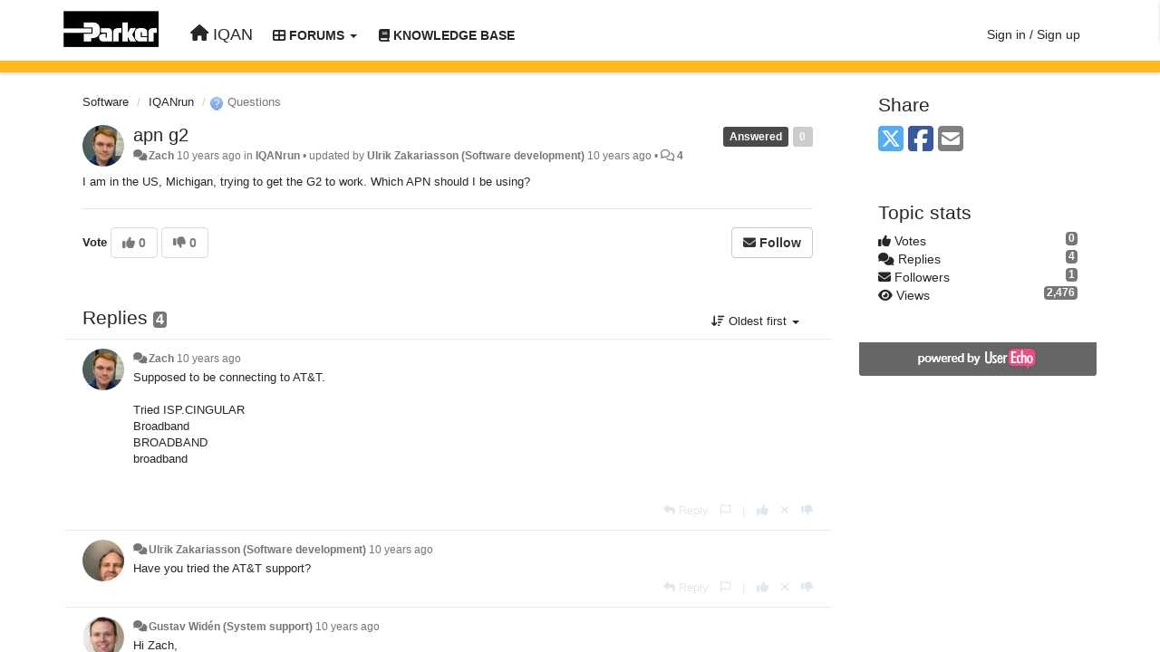

--- FILE ---
content_type: text/html; charset=utf-8
request_url: https://forum.iqan.se/communities/1/topics/144-apn-g2
body_size: 11054
content:
<!DOCTYPE html>
<html lang="en" dir="ltr">
  <head>
    <meta charset="utf-8">
    <meta http-equiv="X-UA-Compatible" content="IE=edge">

    
    <meta name="viewport" content="width=device-width, initial-scale=1.0" />    

    <meta name="description" content="
  I am in the US, Michigan, trying to get the G2 to work. Which APN should I be using?
">
    <meta name="author" content="">
    <meta name="apple-mobile-web-app-capable" content="yes">

    <title>
  apn g2 / Software / IQAN
</title>
    
  
  <meta name="title" content="apn g2 / Software / IQAN" />
  


    
    <link rel="canonical" href="https://forum.iqan.se/communities/1/topics/144-apn-g2"/>
    

    

    
    <link rel="apple-touch-icon" href="https://iqan.userecho.com/s/attachments/14564/0/0/project_logo_csyZULP.png">
    

    


<script>
var initqueue = [];
var interface_mode = '';
var _uls_ls=(new Date()).getTime();
if (typeof __subfolder == 'undefined') var __subfolder='';

var _ue_globals=[];
_ue_globals['is_staff'] = false;
_ue_globals['lang_code'] = 'en';
_ue_globals['lang_direction'] = 'ltr';
_ue_globals['datepicker_lang_code'] = 'en';
_ue_globals['max_image_upload_size'] = 5242880;
_ue_globals['max_file_upload_size'] = 20971520;




_ue_globals['redactor_file_upload'] = true;

_ue_globals['redactor_ueactions'] = false;
_ue_globals['redactor_ue_ai'] = false;





function _checkYT(img){
	if(img.naturalHeight <= 90){
		var path = img.src;
		var altpath = path.replace('/maxresdefault.webp','/hqdefault.jpg').replace('/vi_webp/','/vi/');
		if (altpath != path){
			img.src = altpath;
		}
	}
}
</script>



  
        




    
    
    

    
    

    <link rel="stylesheet" href="/s/compress/css/output.3820a72a670e.css" type="text/css">

    

    <!-- HTML5 shim and Respond.js IE8 support of HTML5 elements and media queries -->
    <!--[if lt IE 9]>
      <script src="https://oss.maxcdn.com/libs/html5shiv/3.7.0/html5shiv.js"></script>
      <script src="https://oss.maxcdn.com/libs/respond.js/1.4.2/respond.min.js"></script>
    <![endif]-->

    



<style>

body {




}

/* Dashboard background color */


body {background-color: #ffffff;}

.module.module-topiclist .module-body {
  background-color: #ffffff;
}

/* Modules background color */
.panel {
background-color: #ffffff;
}

.ue_project_item {
background-color: #ffffff;
}

.module .module-body {
background-color: #ffffff;
}

.ue-content {
background-color: #ffffff;
}

.modal-content {
background-color: #ffffff;
}

.module-nav {
background-color: #ffffff;
}

.module-search .results-pane, .result-info {
background-color: #ffffff;
}

.module-topiclist .topic-item {
    background-color: #ffffff;
}

.module-topiclist .top-section {
    background-color: #ffffff;
    }

.module-topiclist .bottom-section {
    background-color: #ffffff;
    }

.navbar-nav .open .dropdown-menu {
    background-color: #ffffff;
}

.popover-title {
background-color: #f5f5f5;
}

.module-topiclist .tabbed ul.nav-pills, .module-topiclist .tabbed ul#tabs li.active a{
    background-color: #ffffff;
    color:#262626;
}


.dropdown-menu>li>a:hover, .btn-canned-response-dropdown .dropdown-menu>li>div.topic-item:hover {
 background-color: #ffffff;
}

/* Modules border color */

.panel-default {
border-color: #ffffff;
}

.ue-content table td {
border-color: #ffffff;
}

.ue-content table thead td {
    border-bottom: 3px solid #ffffff !important;
}

.ue-content a.i_item_file:before{
    color: rgba(38,38,38,0.5) !important;
}

.module .module-body {
	border-color: #ffffff
}

.module {
    border-color: #ffffff
}

.form-control {
	border-color: #ffffff
}

.redactor-layer {
border-color: #ffffff
}

.admin-post-features {
border-bottom: 1px solid #ffffff;
}

.modal-header {
border-bottom: 1px solid #ffffff;
}

.modal-footer {
border-top: 1px solid #ffffff;
}

/*
.topic-solution {
border-color: #ffffff;
}
*/

/* Modules lighter color */



.bs-callout-info {
background-color: #f5f5f5;
}


.module-team h3 {
border-bottom: solid 1px #f5f5f5;
}

.comment-private {
background-color: #f5f5f5;
}

.comment-private .ue-content {
background-color: #f5f5f5;
}


.popover-content {
background-color: #ffffff;
}

.ue_project_item > div:first-child {
background-color: #f5f5f5;
}


.table-striped>tbody>tr:nth-child(odd)>td, .table-striped>tbody>tr:nth-child(odd)>th {
background-color: #f5f5f5;
}

.module .module-body .well {
background-color: #f5f5f5;
border-color:#ffffff;
}

.pagination>li>a, .pagination>li>span {
background-color: #f5f5f5;
border-color:#ffffff;
color:#262626;
}

.nav>li>a:hover, .nav>li>a:focus {
background-color: #f5f5f5;
}

.dropdown-menu {
background-color: #f5f5f5;
}

.dropdown-menu>li>a, .dropdown-menu>li>a:hover {
color:#262626;
}

.nav .open>a, .nav .open>a:hover, .nav .open>a:focus {
background-color: #f5f5f5;
}

.form-control {
background-color: #f5f5f5;
}

.form-control[disabled], .form-control[readonly], fieldset[disabled] .form-control{
background-color: #f5f5f5;
}

.editor-simulator {
  background: #f5f5f5;
  border: 1px solid #ffffff;
}

.redactor-layer {
    background-color: #f5f5f5;
}

/*
.redactor-box.redactor-styles-on {
  background-color: #ffffff;
}
*/
/*
body .redactor-box .ue-editor {
  background-color: #ffffff;
}*/
/*
.topic-solution {
background-color: #f5f5f5;
}
*/

/* Badge color */
.badge {
background-color: #
}

/* Font color */
.module-team .staff .username a {
    color:#262626;
}

.module-team .item-username a {
    color:#262626;
}

.ue_project_stats {
    color:#262626;
}


body, .module a,.widget .close  {
	color:#262626;
}

.user-mini-profile a {
    color:#262626;
}


.redactor-dropdown a {
    color: black;
}

.topic-header, .topic-item .topic-header a{
    color:#262626;
}


.form-control, .close {
    color:#262626;
}

.module-topiclist .topic-item:hover {
border-left: solid 4px rgba(38,38,38,0.5);
border-right: solid 4px rgba(38,38,38,0.5);
}


.comment-item:hover {
/*border-left: solid 4px rgba(38,38,38,0.5);
border-right: solid 4px rgba(38,38,38,0.5);
*/

background-color: rgba(245,245,245,0.8);
}

.frontend .navbar-fixed-top .dropdown-menu a {
    color:#262626;
}

/* Light font color */
.module-team .staff .title {
color: #7a7a7a;
}

.module-team .item-rating {
color: #7a7a7a;
}

/* Links color */
a {
color: #428bca;
}

.ue-content a {
color: #428bca;
}
.ue-content blockquote{
color:#262626;
}
.ue-content pre {
color:#262626;
background-color: #f5f5f5;
border-color: #ffffff;
word-break: keep-all;
}

.module-stats-topics h4 {
color: #428bca;
}

/* Navigation bar background color */
.frontend .navbar-fixed-top {
background-color: #ffffff;
}

.frontend .navbar-fixed-top .btn-default {
background-color: #ffffff;
}

.frontend .navbar {
border-color:#7F7F7F;
}

.frontend .navbar .nav>li>a:hover, .nav>li>a:focus {
background-color: #ffffff;
}

.frontend .navbar-fixed-top .nav .open>a,.frontend .navbar-fixed-top .nav .open>a:hover,.frontend .navbar-fixed-top .nav .open>a:focus {
background-color: #ffffff;
}

/* Navigation bar text color */
.frontend .navbar-fixed-top a, .frontend .navbar .nav > li > a {
color: #262626;
}

/* input group addons */
.input-group-addon {
background-color: #f5f5f5;
color: #262626;
border-color: #ffffff;
}

/*
.powered-by-ue-visibility .module-body {
background-color: #f5f5f5;
}
*/

.module-topiclist .topic-item.new-for-user,
.module-topiclist .topic-item.new-for-user .ue-content {
    background-color: #F2F5A9;
}




.module-categories ul > li.selected, .module-forums ul > li.selected, .module-user-profile-menu ul > li.selected{
background-color: rgba(245,245,245,0.8);
}







    
        @import url('https://fonts.googleapis.com/css?family=Roboto:400,400i,700');

@font-face {
  font-family: 'Roboto', Arial, sans-serif;
  font-weight: 400; /* regular */
}

@font-face {
  font-family: 'Roboto', Arial, sans-serif;
  font-weight: 700; /* bold */
}

body.frontend {
  font-family: 'Roboto', Arial, sans-serif;
}

h1.topic-header {
  font-family: 'Roboto', Arial, sans-serif;
}





/* Remove possibility to post private topics (tickets) */

/* Hide Public/Private tabs from new topic popup */
ul.nav.nav-tabs {
    display: none;
}

/* Hide Private tab from new topic popup (just in case the above does not work) */
li.private_tab {
    display: none;
}

/* Remove TICKETS item from navbar */
li.navbar-tickets a {
    display: none;
}

/* Remove "New ticket" button from user profile page */
.userprofile #add-topic-button {
    display: none;
}





/* Remove top line on right side modules */
.module {
    border: solid 0px #ffffff;
    border-top: solid 0px #ffffff;
}

.module-search .results-pane .topic-item:first-child {
    border-top: solid 0px #ffffff;
}

.userprofile .module {
    border-top: 0px solid #fff;
    border-top-color: #ffffff;
}

.module.module-nav {
    border-top: 0px solid #fff;
    border-top-color: #ffffff;
}

.topic-item-full > .module-body:first-child {
    border-top: 0px solid #fff;
    border-top-color: #ffffff;
}

.sidebar-offcanvas .module{
    border-top: 0px solid #ffffff;
}

.sidebar-offcanvas .module.module-image:first-child {
    border-top: solid 0px #ffffff;
}





/* Add Parker logo to navbar */
div.navbar {
    height: 80px;
}

div.navbar.navbar-fixed-top {
    background-image: url(https://forum.iqan.se/s/attachments/14564/1/1/d6216ae07554d420df4bf3ec78b2dc77.png);
    background-repeat: repeat-x;
    background-position: bottom left;
    padding-top: 6px;
    padding-bottom: 12px;
}

div.navbar-header {
    height: 50px;
    background-image: url(https://iqan.userecho.com/s/attachments/14564/2/1/a475f47692ee1de648b146c9d519b328.jpg);
    background-repeat: no-repeat;
    background-position: 0px 3px;
    background-size: 105px 40px;
    padding-top: 10px;
    padding-left: 140px;
}

ul.nav {
    padding-top: 10px;
}

ul.navbar-nav {
    text-transform: uppercase;
}

#wrap {
    padding-top: 30px;
}

.navbar-nav {
    font-size: 14px;
    font-weight: bold;
}



/* Hide "Home" button with text IQAN
a.navbar-brand {
    display: none;
}
*/
    








.powered-by-ue-visibility,
body .module.powered-by-ue-visibility,
body .module.powered-by-ue-visibility .module-body,
body .module.powered-by-ue-visibility .module-body a,
body .module.powered-by-ue-visibility .module-body a img{
    display: block !important;
    visibility: visible !important;
}
body .module.powered-by-ue-visibility .module-body a img{
    margin:auto;
}



</style>


    <link rel="shortcut icon" href="/s/attachments/14564/0/0/project_favicon_7sCmne2.ico" />



    
      
<!-- Google Tag Manager -->
<script>(function(w,d,s,l,i){w[l]=w[l]||[];w[l].push({'gtm.start':
new Date().getTime(),event:'gtm.js'});var f=d.getElementsByTagName(s)[0],
j=d.createElement(s),dl=l!='dataLayer'?'&l='+l:'';j.async=true;j.src=
'https://www.googletagmanager.com/gtm.js?id='+i+dl;f.parentNode.insertBefore(j,f);
})(window,document,'script','dataLayer','GTM-5HZJ3FT');</script>
<!-- End Google Tag Manager -->
    
  </head>

<body class="frontend theme-custom 
  dashboard layout-right-sidebar view-topic
" 
  data-forum-id='1'
>



  <!-- Google Tag Manager (noscript) -->
<noscript><iframe src="https://www.googletagmanager.com/ns.html?id=GTM-5HZJ3FT"
height="0" width="0" style="display:none;visibility:hidden"></iframe></noscript>
<!-- End Google Tag Manager (noscript) -->





    <div class="navbar navbar-fixed-top" role="navigation">
      <div class="container">

        


        <div class="navbar-header">
          <a class="navbar-brand" href="/"><i class="fas fa-home"></i><span class="hidden-sm placeholder"> IQAN</span></a>
        </div>

        <div class="collapse2 navbar-collapse2">
          <ul class="nav navbar-nav hidden-xs">
            
              <li class="dropdown navbar-feedback-forums active">
                  <a class="dropdown-toggle" href="#" data-toggle="dropdown"><i class="fas fa-th-large"></i><span class="hidden-xs"> Forums <b class="caret"></b></span></a>
                  <ul class="dropdown-menu">
                    
                      <li>
                        <a class="f1 selected" style="padding-left:20px;white-space:nowrap;" href="/communities/1-software">
                          <table style="width:100%;">
                            <tr>
                              <td class="text-align-left">Software</td>
                              <td class="text-align-right"><span style="margin-left:10px;" class="badge">2,409</span></td>
                            </tr>
                          </table>
                        </a>
                      </li>
                    
                      <li>
                        <a class="f5" style="padding-left:20px;white-space:nowrap;" href="/communities/5-hardware">
                          <table style="width:100%;">
                            <tr>
                              <td class="text-align-left">Hardware</td>
                              <td class="text-align-right"><span style="margin-left:10px;" class="badge">460</span></td>
                            </tr>
                          </table>
                        </a>
                      </li>
                    
                  </ul>
              </li>
            

            
              
              
                
                <li class="navbar-kb-forums"><a href="/knowledge-bases/2-knowledge-base"><i class="fas fa-book"></i><span class="hidden-xs"> Knowledge base</span></a></li>
                
              
            

            
          </ul>


        
        <button type="button" class="btn btn-default pull-right nav-button visible-xs offcanvas-toggle" data-toggle="offcanvas" aria-label="Menu"><i class="fas fa-bars"></i></button>
        
        
        <ul class="nav nav-right hidden-xs">
          






  
    <li class="link-signin"><a href="#" class="btn btn-default" onclick="showSigninPanel();return false;" aria-label="Sign in / Sign up"><span class="visible-xs visible-sm"><i style="padding-left: 3px;padding-right: 3px;" class="fas fa-sign-in-alt"></i></span><span class="hidden-xs hidden-sm">Sign in / Sign up</span></a></li>
  




<script>
function extractFullDomain(url){
	var location_array = url.split('/');
	var domain = "";
	for (i = 0; i < 3; i++) { 
    	domain += location_array[i];
    	if (i < 2) {
    		domain += "/";
    	}
	}
	return domain;
}
function showSigninPanel(locResult){
	
		params='';if (locResult) params = '?local_result='+escape(locResult);
		
		ue_modal({'src':'/dialog/signin/'+params, 'max-width':'500px', callback: function () {ueTriggerEvent(window, 'uesigninpopuploaded');}});
	
}



</script>


         </ul>
         


        </div><!-- /.nav-collapse -->


      </div><!-- /.container -->
    </div><!-- /.navbar -->

<div class="navbar-offcanvas">
<button class="btn btn-default back-button" data-toggle="offcanvas" aria-label="Menu"><i class="fas fa-chevron-right"></i></button>

<ul class="nav user-menu">
  






  
    <li class="link-signin"><a href="#" class="btn btn-default" onclick="showSigninPanel();return false;" aria-label="Sign in / Sign up"><span class="visible-xs visible-sm"><i style="padding-left: 3px;padding-right: 3px;" class="fas fa-sign-in-alt"></i></span><span class="hidden-xs hidden-sm">Sign in / Sign up</span></a></li>
  




<script>
function extractFullDomain(url){
	var location_array = url.split('/');
	var domain = "";
	for (i = 0; i < 3; i++) { 
    	domain += location_array[i];
    	if (i < 2) {
    		domain += "/";
    	}
	}
	return domain;
}
function showSigninPanel(locResult){
	
		params='';if (locResult) params = '?local_result='+escape(locResult);
		
		ue_modal({'src':'/dialog/signin/'+params, 'max-width':'500px', callback: function () {ueTriggerEvent(window, 'uesigninpopuploaded');}});
	
}



</script>


</ul>

</div>





<div id="wrap">

    <div class="container">
      

      
      <div id="content-wrapper" class="row row-offcanvas row-offcanvas-right">




        <!-- main -->
        <div class="main-content col-xs-12 col-sm-8 col-md-9">
          <div class="row">
            
  
    


   <div id="module_1" class="module module-topic" >
       	




<div class="topic-container">








<!-- Topic item -->
<div id="topic-144" data-topic-mode="full" data-topic-id="144" data-forum-id="1" class="topic-item topic-item-full">

<div class="module-body">



<ol class="breadcrumb" style="margin-bottom:0px;">

  <li><a href="/communities/1-software">Software</a></li>

  <li><a href="/communities/1-software/categories/7-iqanrun/topics">IQANrun</a></li>

  <li class="active"><span class="topic-type-image" title="Questions">

	
		
		
		
			<img src="/s/cache/3a/5d/3a5da5cdb77088f098b9fac23f7685f4.png" width="16" height="16" alt="" style="width:16px;height:16px;"/>
		
		
	

Questions</span></li>
</ol>





<div class="topic-avatar">
<img class="avatar ajax-popover clickable" onclick="window.open('/users/114-zach/topics/')" style="height:46px;width:46px;background-color:#FFFFFF;" src="/s/cache/2e/4e/2e4e99fe6515c6cb40280fee96bb25a4.png" data-popover-class="mini-profile" data-popover-object-id="114" data-popover-url="/dialog/user/114/mini-profile/" alt=""/>

</div>







<div class="topic-votes pull-right">
        <span  data-toggle="tooltip" title="0 votes"  class="label label default label-light">0</span>
</div>








    
    
    <div class="topic-status topic-status-10">
        
        
        <span class="label label-sm" style="background-color:#4A4A4A">Answered</span>
        
        
    </div>
    
    
    

    


    <ul class="topic-actions" data-topic-id="144">
        
            
        
    </ul>
    

    

    


    
    
    <h1 class="topic-header"><a href='/communities/1/topics/144-apn-g2' target='_self'>apn g2</a></h1>
    
    
    


    
    <div class="topic-details">
        <i class="fa-fw fas fa-comments icon-source" title="via Forum" data-html="true" rel="tooltip"></i><a class="ajax-popover" href="/users/114-zach/topics/" data-popover-class="mini-profile" data-popover-object-id="114" data-popover-url="/dialog/user/114/mini-profile/">Zach</a> <span class="date-created" data-toggle="tooltip" title="July 29, 2015, 9:44 p.m.">10 years ago</span>


        
            
                in <strong>IQANrun</strong>
            
        
        •
        
            <span class="topic-updated-info"> updated by <a class="ajax-popover" href="/users/1-ulrik-zakariasson/topics/" data-popover-class="mini-profile" data-popover-object-id="1" data-popover-url="/dialog/user/1/mini-profile/">Ulrik Zakariasson (Software development)</a> <span class="date-updated" data-toggle="tooltip" title="March 11, 2016, 10:05 a.m.">10 years ago</span> • </span>
        

        <span class="topic-comment-count">
            <i class="far fa-comments"></i> <a href='/communities/1/topics/144-apn-g2' target='_self'>4</a>
        </span>

        <span id="fb144performer"></span>

        

        

    </div>
    


    


    
	<div class="topic-text ue-content"><div>I am in the US, Michigan, trying to get the G2 to work. Which APN should I be using?<br></div><div class="gradientback"></div></div>

	

	

    

    

	
            
            
            
    


	
	<div class="topic-tags">

                    
    					
                    
	</div>
	

	<!-- voting & follow -->
	
    


  <!-- voting & follow -->
  <div class="actions-bar">
  <div style="display:none"><input type="hidden" name="csrfmiddlewaretoken" value="GWz10iEvqlwQRjOmwY1ANIKqrbbS7FJz5b1d3o5iq5IFIXaeADE0XUvcSKZQFH0q"></div>
  
    <span class="vote-text hidden-xs">Vote</span>

    <div data-toggle="tooltip" title='Voting is disabled' style="display:inline-block;">

      

        <button data-action="vote" data-toggle="tooltip" title="+1 this topic" data-vote-value="1" data-loading-text="<i class='fas fa-sync fa-spin'></i>" class="btn btn-default disabled"><i class="fas fa-thumbs-up"></i> <span>0</span></button>

      

    
      

        <button data-action="vote" data-toggle="tooltip" title="-1 this topic" data-vote-value="-1" data-loading-text="<i class='fas fa-sync fa-spin'></i>" class="btn btn-default disabled"><i class="fas fa-thumbs-down"></i> <span>0</span></button>
      
          
    
    
    
    <button data-action="vote" data-toggle="tooltip" title="Voting is disabled" data-loading-text="<i class='fas fa-sync fa-spin'></i>" class="btn btn-default" style="font-weight:normal;display:none" data-vote-value="0">Undo</button>

    </div>
  
  


  <button  class="btn btn-default pull-right btn-follow" data-toggle="tooltip" data-follow-text="Follow" data-following-text="Following" title="When somebody makes an update here, you will get an email with the details" data-loading-text="<i class='fas fa-sync fa-spin'></i>" data-object-type="topic" data-object-id="144" data-action="follow"><i class="fas fa-envelope"></i> <span>Follow</span></button>

  </div>
    


    <!-- voting for kb -->
    
    

    
    

    
    

    
    

    </div>


    
    
    

    
    
    
    
    
    

</div>


</div>


   </div>





<!-- comments -->
	<div class="module module-comments">
        <div class="module-body">

    <ul class="nav nav-pills">
    <li>

	<div class="text-21">

    
        
        Replies <span class="label label-default" style="padding: 0px 3px 1px 3px;" id="count">4</span>
        

        
    

    </div>

    </li>

    <li id="dropdown-sort" class="dropdown pull-right" data-toggle="tooltip" title="" data-original-title="Select sorting mode for comments">
    <a role="button" id="sort-combo-link" direction="up" class="dropdown-toggle" data-toggle="dropdown">

    <i class="fas fa-sort-amount-down"></i>
    Oldest first <b class="caret"></b></a>
    <ul class="dropdown-menu pull-right">
        <li data-action='reply-change-order' data-direction='down'><a href="#">Newest first</a></li>
        <li data-action='reply-change-order' data-direction='up'><a href="#">Oldest first</a></li>
    </ul>
    </li>

    </ul>


	



		

		<div class="comments-list" data-comments-order="up" data-topic-id="144">
			
<!-- Comment item -->
<div id="comment-476" data-id="476" data-depth="0" data-privacy-mode="1" class="comment-item co0 " data-created="2015-07-30 15:10:56"data-user-id="114">
  	
	<div class="topic-avatar"><img class="avatar ajax-popover clickable" onclick="window.open('/users/114-zach/topics/')" style="height:46px;width:46px;background-color:#FFFFFF;" src="/s/cache/2e/4e/2e4e99fe6515c6cb40280fee96bb25a4.png" data-popover-class="mini-profile" data-popover-object-id="114" data-popover-url="/dialog/user/114/mini-profile/" alt=""/>
</div>
	
	
	<div class="info-status comment-votes pull-right"><span class="label hidden">0</span></div>
	

    

	

	



	
	
	

	
	
	<div class="comment-details">
		<i class="fa-fw fas fa-comments icon-source" title="via Forum" data-html="true" rel="tooltip"></i><a class="author ajax-popover" href="/users/114-zach/topics/" data-popover-class="mini-profile" data-popover-object-id="114" data-popover-url="/dialog/user/114/mini-profile/">Zach</a> <a data-toggle="tooltip" data-html="true" title="July 30, 2015, 3:10 p.m." href="#comment-476">10 years ago</a>
    </div>
	<div class="comment-text ue-content">Supposed to be connecting to AT&amp;T. <br><br>Tried ISP.CINGULAR<br>Broadband<br>BROADBAND<br>broadband<br><br><br></div>
	



<div class="comment-actions-bar">
<ul class="comment-actions">
  
  
  
  
  <li><a data-type="reply-comment" data-action="reply-comment" href="#" aria-label="Reply"><i class="fas fa-reply"></i><span class="hidden-xs"> Reply</span></a></li>
  
  

  
  
  

  


  
  
<li id="rl_ue_comments_threadedcomment_476">
  	<div class="dropdown">
    <a class="dropdown-toggle" data-toggle="dropdown" href="#" title="Flag the message">
      <i class="far fa-flag"></i>
    </a>
    <ul class="dropdown-menu dropdown-menu-right" role="menu">
				<li class="dropdown-header">Is it?</li>
            	<li><a href="#" onclick="putReport('ue_comments.threadedcomment','476',1);return false;">Inappropriate</a></li>
			    <li><a href="#" onclick="putReport('ue_comments.threadedcomment','476',2);return false;">Spam</a></li>
    			<li><a href="#" onclick="putReport('ue_comments.threadedcomment','476',3);return false;">Duplicate</a></li>
	 </div>
  </li>
  

  
    
    
    <li><span>|</span></li>
    <li>
      <a class='vote-up' data-action="upvote-comment" title="+1 this reply" data-toggle="tooltip" href="#" aria-label="+1 this reply">
        <i class="fas fa-thumbs-up"></i>
      </a>
    </li>

    <li>
      <a class='vote-cancel' data-action="cancelvote-comment" title="Cancel your vote" data-toggle="tooltip" href="#" aria-label="Cancel your vote">
        <i class="fas fa-times"></i>
      </a>
    </li>
    
    <li>
      <a class='vote-down' data-action="downvote-comment" title="-1 this reply" data-toggle="tooltip" href="#" aria-label="-1 this reply">
        <i class="fas fa-thumbs-down"></i>
      </a>
    </li>
    

    
    

  


  
</ul>
</div>



	
</div>
<!-- Comment item -->
<div id="comment-477" data-id="477" data-depth="0" data-privacy-mode="1" class="comment-item co0 " data-created="2015-08-12 13:13:30"data-user-id="1">
  	
	<div class="topic-avatar"><img class="avatar ajax-popover clickable" onclick="window.open('/users/1-ulrik-zakariasson/topics/')" style="height:46px;width:46px;background-color:#FFFFFF;" src="/s/cache/c2/ad/c2ad7c22fe2401535cc2c018065a7375.png" data-popover-class="mini-profile" data-popover-object-id="1" data-popover-url="/dialog/user/1/mini-profile/" alt=""/>
</div>
	
	
	<div class="info-status comment-votes pull-right"><span class="label hidden">0</span></div>
	

    

	

	



	
	
	

	
	
	<div class="comment-details">
		<i class="fa-fw fas fa-comments icon-source" title="via Forum" data-html="true" rel="tooltip"></i><a class="author ajax-popover" href="/users/1-ulrik-zakariasson/topics/" data-popover-class="mini-profile" data-popover-object-id="1" data-popover-url="/dialog/user/1/mini-profile/">Ulrik Zakariasson (Software development)</a> <a data-toggle="tooltip" data-html="true" title="Aug. 12, 2015, 1:13 p.m." href="#comment-477">10 years ago</a>
    </div>
	<div class="comment-text ue-content">Have you tried the AT&amp;T support?</div>
	



<div class="comment-actions-bar">
<ul class="comment-actions">
  
  
  
  
  <li><a data-type="reply-comment" data-action="reply-comment" href="#" aria-label="Reply"><i class="fas fa-reply"></i><span class="hidden-xs"> Reply</span></a></li>
  
  

  
  
  

  


  
  
<li id="rl_ue_comments_threadedcomment_477">
  	<div class="dropdown">
    <a class="dropdown-toggle" data-toggle="dropdown" href="#" title="Flag the message">
      <i class="far fa-flag"></i>
    </a>
    <ul class="dropdown-menu dropdown-menu-right" role="menu">
				<li class="dropdown-header">Is it?</li>
            	<li><a href="#" onclick="putReport('ue_comments.threadedcomment','477',1);return false;">Inappropriate</a></li>
			    <li><a href="#" onclick="putReport('ue_comments.threadedcomment','477',2);return false;">Spam</a></li>
    			<li><a href="#" onclick="putReport('ue_comments.threadedcomment','477',3);return false;">Duplicate</a></li>
	 </div>
  </li>
  

  
    
    
    <li><span>|</span></li>
    <li>
      <a class='vote-up' data-action="upvote-comment" title="+1 this reply" data-toggle="tooltip" href="#" aria-label="+1 this reply">
        <i class="fas fa-thumbs-up"></i>
      </a>
    </li>

    <li>
      <a class='vote-cancel' data-action="cancelvote-comment" title="Cancel your vote" data-toggle="tooltip" href="#" aria-label="Cancel your vote">
        <i class="fas fa-times"></i>
      </a>
    </li>
    
    <li>
      <a class='vote-down' data-action="downvote-comment" title="-1 this reply" data-toggle="tooltip" href="#" aria-label="-1 this reply">
        <i class="fas fa-thumbs-down"></i>
      </a>
    </li>
    

    
    

  


  
</ul>
</div>



	
</div>
<!-- Comment item -->
<div id="comment-478" data-id="478" data-depth="0" data-privacy-mode="1" class="comment-item co0 " data-created="2015-08-24 16:06:21"data-user-id="7">
  	
	<div class="topic-avatar"><img class="avatar ajax-popover clickable" onclick="window.open('/users/7-gustav-widen/topics/')" style="height:46px;width:46px;background-color:#FFFFFF;" src="/s/cache/e5/8c/e58c42016174edb0805003a75f57426c.png" data-popover-class="mini-profile" data-popover-object-id="7" data-popover-url="/dialog/user/7/mini-profile/" alt=""/>
</div>
	
	
	<div class="info-status comment-votes pull-right"><span class="label hidden">0</span></div>
	

    

	

	



	
	
	

	
	
	<div class="comment-details">
		<i class="fa-fw fas fa-comments icon-source" title="via Forum" data-html="true" rel="tooltip"></i><a class="author ajax-popover" href="/users/7-gustav-widen/topics/" data-popover-class="mini-profile" data-popover-object-id="7" data-popover-url="/dialog/user/7/mini-profile/">Gustav Widén (System support)</a> <a data-toggle="tooltip" data-html="true" title="Aug. 24, 2015, 4:06 p.m." href="#comment-478">10 years ago</a>
    </div>
	<div class="comment-text ue-content">Hi Zach,<br><br>Hopefully AT&amp;T should be able to help you to find the correct APN, but here are some suggestions:<br><a href="http://www.att.com/esupport/article.jsp?sid=KB424489&amp;cv=820">http://www.att.com/esupport/article.jsp?sid=KB424489&amp;cv=820</a><br><br><br>I know that the GPRS service is starting to be closed down in some parts of the US.<br></div>
	



<div class="comment-actions-bar">
<ul class="comment-actions">
  
  
  
  
  <li><a data-type="reply-comment" data-action="reply-comment" href="#" aria-label="Reply"><i class="fas fa-reply"></i><span class="hidden-xs"> Reply</span></a></li>
  
  

  
  
  

  


  
  
<li id="rl_ue_comments_threadedcomment_478">
  	<div class="dropdown">
    <a class="dropdown-toggle" data-toggle="dropdown" href="#" title="Flag the message">
      <i class="far fa-flag"></i>
    </a>
    <ul class="dropdown-menu dropdown-menu-right" role="menu">
				<li class="dropdown-header">Is it?</li>
            	<li><a href="#" onclick="putReport('ue_comments.threadedcomment','478',1);return false;">Inappropriate</a></li>
			    <li><a href="#" onclick="putReport('ue_comments.threadedcomment','478',2);return false;">Spam</a></li>
    			<li><a href="#" onclick="putReport('ue_comments.threadedcomment','478',3);return false;">Duplicate</a></li>
	 </div>
  </li>
  

  
    
    
    <li><span>|</span></li>
    <li>
      <a class='vote-up' data-action="upvote-comment" title="+1 this reply" data-toggle="tooltip" href="#" aria-label="+1 this reply">
        <i class="fas fa-thumbs-up"></i>
      </a>
    </li>

    <li>
      <a class='vote-cancel' data-action="cancelvote-comment" title="Cancel your vote" data-toggle="tooltip" href="#" aria-label="Cancel your vote">
        <i class="fas fa-times"></i>
      </a>
    </li>
    
    <li>
      <a class='vote-down' data-action="downvote-comment" title="-1 this reply" data-toggle="tooltip" href="#" aria-label="-1 this reply">
        <i class="fas fa-thumbs-down"></i>
      </a>
    </li>
    

    
    

  


  
</ul>
</div>



	
</div>
<!-- Comment item -->
<div id="comment-1129" data-id="1129" data-depth="0" data-privacy-mode="1" data-topic-status="10" class="comment-item co0 " data-created="2016-03-11 10:05:04"data-user-id="1">
  	
	<div class="topic-avatar"><img class="avatar ajax-popover clickable" onclick="window.open('/users/1-ulrik-zakariasson/topics/')" style="height:46px;width:46px;background-color:#FFFFFF;" src="/s/cache/c2/ad/c2ad7c22fe2401535cc2c018065a7375.png" data-popover-class="mini-profile" data-popover-object-id="1" data-popover-url="/dialog/user/1/mini-profile/" alt=""/>
</div>
	
	
	<div class="info-status comment-votes pull-right"><span class="label hidden">0</span></div>
	

    

	

	



	
	
	

	
		<div class="topic-status">
	        <span class="label label-sm" style="background-color:#4A4A4A">Answered</span>
		</div>
	
	
	<div class="comment-details">
		<i class="fa-fw fas fa-comments icon-source" title="via Forum" data-html="true" rel="tooltip"></i><a class="author ajax-popover" href="/users/1-ulrik-zakariasson/topics/" data-popover-class="mini-profile" data-popover-object-id="1" data-popover-url="/dialog/user/1/mini-profile/">Ulrik Zakariasson (Software development)</a> <a data-toggle="tooltip" data-html="true" title="March 11, 2016, 10:05 a.m." href="#comment-1129">10 years ago</a>
    </div>
	<div class="comment-text ue-content"></div>
	



<div class="comment-actions-bar">
<ul class="comment-actions">
  
  
  
  
  <li><a data-type="reply-comment" data-action="reply-comment" href="#" aria-label="Reply"><i class="fas fa-reply"></i><span class="hidden-xs"> Reply</span></a></li>
  
  

  
  
  

  


  
  
<li id="rl_ue_comments_threadedcomment_1129">
  	<div class="dropdown">
    <a class="dropdown-toggle" data-toggle="dropdown" href="#" title="Flag the message">
      <i class="far fa-flag"></i>
    </a>
    <ul class="dropdown-menu dropdown-menu-right" role="menu">
				<li class="dropdown-header">Is it?</li>
            	<li><a href="#" onclick="putReport('ue_comments.threadedcomment','1129',1);return false;">Inappropriate</a></li>
			    <li><a href="#" onclick="putReport('ue_comments.threadedcomment','1129',2);return false;">Spam</a></li>
    			<li><a href="#" onclick="putReport('ue_comments.threadedcomment','1129',3);return false;">Duplicate</a></li>
	 </div>
  </li>
  

  
    
    
    <li><span>|</span></li>
    <li>
      <a class='vote-up' data-action="upvote-comment" title="+1 this reply" data-toggle="tooltip" href="#" aria-label="+1 this reply">
        <i class="fas fa-thumbs-up"></i>
      </a>
    </li>

    <li>
      <a class='vote-cancel' data-action="cancelvote-comment" title="Cancel your vote" data-toggle="tooltip" href="#" aria-label="Cancel your vote">
        <i class="fas fa-times"></i>
      </a>
    </li>
    
    <li>
      <a class='vote-down' data-action="downvote-comment" title="-1 this reply" data-toggle="tooltip" href="#" aria-label="-1 this reply">
        <i class="fas fa-thumbs-down"></i>
      </a>
    </li>
    

    
    

  


  
</ul>
</div>



	
</div>
		</div>

		

		

		<!-- comment template -->
		<div id="comment-template" data-topic-id="144" class="comment-item" style="display:none">

			
				
				<div><input data-action="signin-comment" type="submit" class="btn btn-default" value="Post comment as"/></div>
				
			
		</div>
		<!-- end comment template -->

		</div>
	</div>






<script>
_comment_edit_url_='/comments/edit/';
_comment_post_url_='/comments/post/';
_return_path_='/communities/1-software';
initqueue.push(function() {
	//console.log('init c');
	setupImageZoom($('.module-topic .ue-content img'));
	setupImageZoom($('.module-comments .ue-content img'));

	newComment();

	// Comment form activationif needed
	

	
	// check if url has hashtag - check if it's comment and exists. otherwise try to preload.
	var hashtag = window.location.hash;
	if (hashtag && hashtag.substring(1,9) == 'comment-' && $('.comments-list .comment-item#'+hashtag.substring(1)).length == 0 && $('.module-comments [data-action="show-more-comments"]').length > 0){
		// will change the link 'show more' to load all and navigate to specific comment if exists
		show_more_data = $('.module-comments [data-action="show-more-comments"]');
		show_more_data.attr('data-load-all','true');
		show_more_data.attr('data-navigate-to-comment',hashtag);
		show_more_data.click();
	}
	

    ueApplySubfolder2Captcha();
});

</script>


  


          
          


          </div>

          
          <div class="row powered-by-ue-visibility">
            <div class="col-xs-12" style="text-align:center;">
              <p class="text-muted" style="margin-top: 10px;"><a href="https://userecho.com?pcode=pwbue_label_iqan&amp;utm_source=pblv5&amp;utm_medium=cportal&amp;utm_campaign=pbue" target="_blank">Customer support service</a> by UserEcho</p>
            </div>
          </div>
          

        </div>
        <!-- /main -->



        <!-- right sidebar -->
        <div class="col-xs-8 col-sm-4 col-md-3 sidebar-offcanvas" id="sidebar" role="navigation">

          <div class="row">
            
  
    
      








    <div class="module module-share">
        <div class="module-body">
            <h3>Share</h3>

            <div class="share-buttons">
                    
                    <a id="share-twitter" href="#" aria-label="X (Twitter)"><i class="fab fa-2x fa-square-x-twitter" style="color: #55acee;"></i></a>
                    <a id="share-facebook" href="#" aria-label="Facebook"><i class="fab fa-2x fa-square-facebook" style="color: #3B5998;"></i></a>
                    
                    <a id="share-email" href="#" aria-label="Email"><i class="fa fa-2x fa-square-envelope"></i></a>
            </div>

        </div>
    </div>




    <div class="module module-stats module-links">
        <div class="module-body">
        
            <h3>Topic stats</h3>
            <ul>
                <li>
                    <span class="badge pull-right">0</span>
                    <i class="fas fa-thumbs-up"></i> Votes
                </li>
                <li>
                    <span class="badge pull-right">4</span>
                    <i class="fas fa-comments"></i> Replies
                </li>
                <li>
                    <span class="badge pull-right">1</span>
                    <i class="fas fa-envelope"></i> Followers
                </li>
                <li>
                    <span class="badge pull-right">2,476</span>
                    <i class="fas fa-eye"></i> Views
                </li>
            </ul>
        
        </div>
    </div>


<script>
initqueue.push(function() {
    url=document.location;

    //email
    $('#share-email').on('click',function() {
        location.href="mailto:?subject=apn g2&body="+url
    });


    //twitter
    $('#share-twitter').on('click',function() {
        twitter_share_url="https://x.com/share?text=apn g2&url="+url;
        popupwindow(twitter_share_url, "X (Twitter) share",550,420);
    });

    //facebook
    $('#share-facebook').on('click',function() {
        facebook_share_url="https://www.facebook.com/share.php?u="+ url;
        popupwindow(facebook_share_url, "Facebook share",550,420);
    });

    



});
</script>


    
  


            
            
            <div class="module powered-by-ue-visibility">
              <div class="module-body" style="text-align:center;padding:5px;background-color: #666666;">
                <a href="https://userecho.com?pcode=pwbue_label_iqan&amp;utm_source=pblv4&amp;utm_medium=cportal&amp;utm_campaign=pbue" target="_blank">
                  <img style="" alt="Powered by UserEcho" src="https://userecho.com/s/img/poweredby_ue.png">
                </a>
              </div>
            </div>
            
          </div>
        <!-- /sidebar -->
        </div><!--/span-->



    <div class="col-xs-12">
    <div class="row bottom-modules">

    
  
    
  


    </div>
    </div>


    </div><!--/row-->



    
    </div><!--/.container-->
    <div class="backdrop"></div>
    </div>




    <!-- Placeholder for modals -->
    <div id="popup_container" class="ue_modal"><div id="default_popup"></div></div>

    <!-- Bootstrap core JavaScript
    ================================================== -->
    <!-- Placed at the end of the document so the pages load faster -->
    <script src="/s/libs/jquery/3.6.0/jquery.min.js"></script>


<input type="hidden" name="csrfmiddlewaretoken" value="XapO81R9TFDZJnf3TrZhbX0msBXcB3pZmpR0b7iWTpPOA1BVX6CHl9L8TaLa95GQ">
<script>
if (typeof __m_settings == 'undefined') var __m_settings=[];
</script>




<!-- JSI18N START -->
<script>
'use strict';
{
  const globals = this;
  const django = globals.django || (globals.django = {});

  
  django.pluralidx = function(count) { return (count == 1) ? 0 : 1; };
  

  /* gettext library */

  django.catalog = django.catalog || {};
  

  if (!django.jsi18n_initialized) {
    django.gettext = function(msgid) {
      const value = django.catalog[msgid];
      if (typeof value === 'undefined') {
        return msgid;
      } else {
        return (typeof value === 'string') ? value : value[0];
      }
    };

    django.ngettext = function(singular, plural, count) {
      const value = django.catalog[singular];
      if (typeof value === 'undefined') {
        return (count == 1) ? singular : plural;
      } else {
        return value.constructor === Array ? value[django.pluralidx(count)] : value;
      }
    };

    django.gettext_noop = function(msgid) { return msgid; };

    django.pgettext = function(context, msgid) {
      let value = django.gettext(context + '\x04' + msgid);
      if (value.includes('\x04')) {
        value = msgid;
      }
      return value;
    };

    django.npgettext = function(context, singular, plural, count) {
      let value = django.ngettext(context + '\x04' + singular, context + '\x04' + plural, count);
      if (value.includes('\x04')) {
        value = django.ngettext(singular, plural, count);
      }
      return value;
    };

    django.interpolate = function(fmt, obj, named) {
      if (named) {
        return fmt.replace(/%\(\w+\)s/g, function(match){return String(obj[match.slice(2,-2)])});
      } else {
        return fmt.replace(/%s/g, function(match){return String(obj.shift())});
      }
    };


    /* formatting library */

    django.formats = {
    "DATETIME_FORMAT": "N j, Y, P",
    "DATETIME_INPUT_FORMATS": [
      "%Y-%m-%d %H:%M:%S",
      "%Y-%m-%d %H:%M:%S.%f",
      "%Y-%m-%d %H:%M",
      "%m/%d/%Y %H:%M:%S",
      "%m/%d/%Y %H:%M:%S.%f",
      "%m/%d/%Y %H:%M",
      "%m/%d/%y %H:%M:%S",
      "%m/%d/%y %H:%M:%S.%f",
      "%m/%d/%y %H:%M",
      "%Y-%m-%d"
    ],
    "DATE_FORMAT": "N j, Y",
    "DATE_INPUT_FORMATS": [
      "%Y-%m-%d",
      "%m/%d/%Y",
      "%m/%d/%y",
      "%b %d %Y",
      "%b %d, %Y",
      "%d %b %Y",
      "%d %b, %Y",
      "%B %d %Y",
      "%B %d, %Y",
      "%d %B %Y",
      "%d %B, %Y"
    ],
    "DECIMAL_SEPARATOR": ".",
    "FIRST_DAY_OF_WEEK": 0,
    "MONTH_DAY_FORMAT": "F j",
    "NUMBER_GROUPING": 3,
    "SHORT_DATETIME_FORMAT": "m/d/Y P",
    "SHORT_DATE_FORMAT": "m/d/Y",
    "THOUSAND_SEPARATOR": ",",
    "TIME_FORMAT": "P",
    "TIME_INPUT_FORMATS": [
      "%H:%M:%S",
      "%H:%M:%S.%f",
      "%H:%M"
    ],
    "YEAR_MONTH_FORMAT": "F Y"
  };

    django.get_format = function(format_type) {
      const value = django.formats[format_type];
      if (typeof value === 'undefined') {
        return format_type;
      } else {
        return value;
      }
    };

    /* add to global namespace */
    globals.pluralidx = django.pluralidx;
    globals.gettext = django.gettext;
    globals.ngettext = django.ngettext;
    globals.gettext_noop = django.gettext_noop;
    globals.pgettext = django.pgettext;
    globals.npgettext = django.npgettext;
    globals.interpolate = django.interpolate;
    globals.get_format = django.get_format;

    django.jsi18n_initialized = true;
  }
};

</script>
<!-- JSI18N END -->

<script src="/s/compress/js/output.e22086511ee5.js"></script>


  



<script>
$(document).ready(function() {
    


    
});


</script>



  <!-- [if lte IE 7]><script src="/s/assets2.0/js/json3.min.js"></script><![endif] -->
  <script>



console.log('False')
</script>

  


    

    <script>

    //Mobile IE fix
    if (navigator.userAgent.match(/IEMobile\/10\.0/) || navigator.userAgent.match(/WPDesktop/)) {
    var msViewportStyle = document.createElement("style");
    msViewportStyle.appendChild(
        document.createTextNode(
            "@-ms-viewport{width:auto!important}"
        )
    );
    document.getElementsByTagName("head")[0].
        appendChild(msViewportStyle);
    }
    //End mobile IE fix

    //Perform init
    $(document).ready(function() {
        //Run global init queue
        while (initqueue.length > 0) {(initqueue.shift())();}
    });

    function search() {
      $('.backdrop').fadeIn('fast');
      $('.results-pane').slideDown();

    }



    // navigate by pages and searches in history (back button in the browser)
    $(document).ready(function(){
        if ("onhashchange" in window) {
          $( window ).on( "hashchange", function( event ) {
            ueNavigateByHash();
          }).trigger('hashchange');
        };
    })

    $(document).ready(function(){
      $("span[data-rel]").tooltip({container: 'body'});
      $("a[data-rel]").tooltip({container: 'body'});
      $(".actions-bar button").tooltip({container: 'body'});
      $("[data-toggle=tooltip]").tooltip({container: 'body'});
      $("[rel=tooltip]").tooltip({container: 'body'});
    })

    </script>

    <script>

    Sentry.init({ dsn: 'https://d6e663a43b37aa5393452888c008fea9@sentry.userecho.com/7' });

    Sentry.configureScope(function(scope){
      scope.setUser({"id": "None","username": ""});
      scope.setExtra("project_id", "14564");
    });

    function iniFrame() {
      if ( window.location !== window.parent.location )
      {
          var data = {'window':window.location, 'parent': window.parent.location};
          console.log(data)
          if(!window.location.href.includes("widget")) {
            Sentry.captureMessage("Iframe detected: " + JSON.stringify(data));
          }

      }
      else {

      }
  }
  iniFrame();
  </script>



    

  <!-- USERECHO GA4 Google tag (gtag.js) -->
  
  
  <script async src="https://www.googletagmanager.com/gtag/js?id=G-KV4LQFT7ZN&l=dataLayerUE"></script>
  <script>
    window.dataLayerUE = window.dataLayerUE || []
    function ue_gtag_ga4() {
      dataLayerUE.push(arguments)
    }
    ue_gtag_ga4('js', new Date())
    ue_gtag_ga4('config', 'G-KV4LQFT7ZN', {
      ue_server_name: 'eu2',
      ue_project_id: '14564'
    })
  </script>

  <script>
    function uegtagSend(action, params) {
      ue_gtag_ga4('send', action, params)
    }
    function trackEvent(category, action, label) {
      uegtagSend('event', { eventCategory: category, eventAction: action, eventLabel: label })
    }
    function gaTrackSearch(forum_id, search_path, search_text) {
      if (!search_text) return
      uegtagSend('search', search_text.toLowerCase())
    }
    function gaTrackSearchV3(search_text) {
      // uses for ue v3
      if (!search_text) return
      uegtagSend('search', search_text.toLowerCase())
    }
  </script>


    

  </body>
</html>
